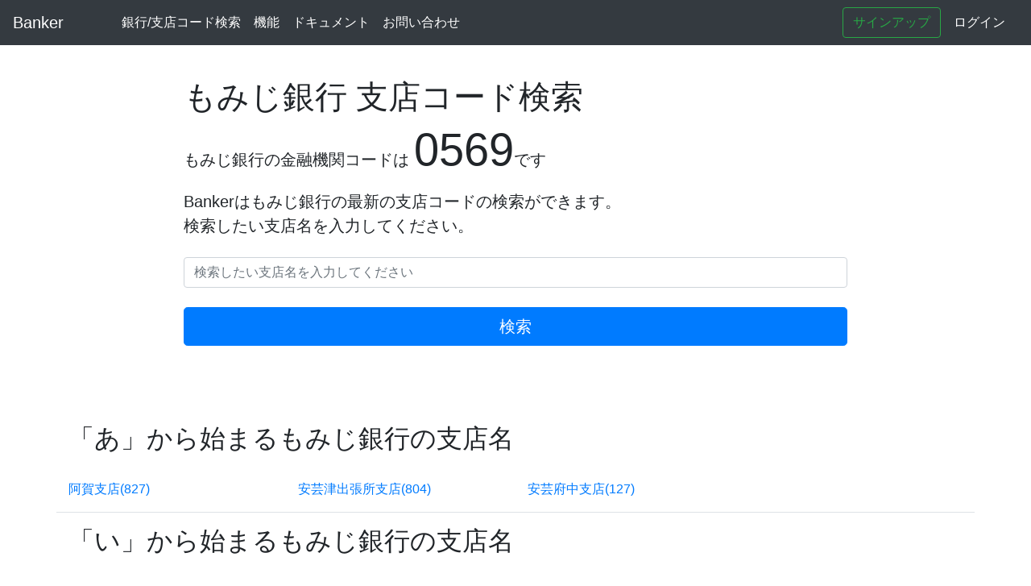

--- FILE ---
content_type: text/html; charset=utf-8
request_url: https://banker.naoshihoshi.com/banks/0569
body_size: 35022
content:
<!DOCTYPE html>
<html lang="ja">
  <head>
    <meta http-equiv="Content-Type" content="text/html; charset=utf-8" >
    <meta charset="utf-8">
    <meta name="viewport" content="width=device-width,initial-scale=1">
    <title>もみじ銀行(0569)の支店コード検索 | Banker</title>
    <meta name="description" content="Banker - Bankerはもみじ銀行0569の最新の支店コードの検索ができます。検索したい支店名を入力してください。">
    <meta name="Keywords" content="金融機関コード,銀行コード,支店コード検索,API,全銀,全国銀行協会,金融" lang="ja">
    <meta name="author" content="NaoshiHoshi">

    <meta name="csrf-param" content="authenticity_token" />
<meta name="csrf-token" content="gLI4JzHjSWdd0eJ1lLdz_ARS2sQFLNxKs-xTWGeZH1MSIbo3L01wCJ3Oa1QPDpTdiRiJQz4cfaMrkVgYp6AaLg" />
    

    <link rel="stylesheet" media="all" href="/assets/application-46bb08892c834dafb9f5ba82b3b09b2f8a1a0ce4052dee300ec043f80d2d6b07.css" data-turbolinks-track="reload" />
    <script src="https://code.jquery.com/jquery-3.6.0.min.js" integrity="sha256-/xUj+3OJU5yExlq6GSYGSHk7tPXikynS7ogEvDej/m4=" crossorigin="anonymous"></script>
    <script src="https://stackpath.bootstrapcdn.com/bootstrap/4.5.0/js/bootstrap.bundle.min.js"></script>

      <!-- Global site tag (gtag.js) - Google Analytics -->
      <script async src="https://www.googletagmanager.com/gtag/js?id=G-NYMT2BH3RY"></script>
      <script>
        window.dataLayer = window.dataLayer || [];
        function gtag(){dataLayer.push(arguments);}
        gtag('js', new Date());

        gtag('config', 'G-NYMT2BH3RY');
      </script>

  </head>
  <body>
    <header>
  <nav class="navbar navbar-expand-md navbar-dark fixed-top bg-dark">
    <a class="navbar-brand" href="/">Banker</a>

    <div class="collapse navbar-collapse ml-5" id="navbarsExampleDefault">
      <ul class="navbar-nav mr-auto">
        <li class="nav-item">
          <a class="nav-link" style="color: rgba(255, 255, 255, 1)" href="/banks">銀行/支店コード検索</a>
        </li>
        <li class="nav-item">
          <a class="nav-link" style="color: rgba(255, 255, 255, 1)" href="/">機能</a>
        </li>
        <li class="nav-item">
          <a class="nav-link" style="color: rgba(255, 255, 255, 1)" href="https://banker-documents.naoshihoshi.com/entry/apiv1-document">ドキュメント</a>
        </li>
        <li class="nav-item">
          <a class="nav-link" style="color: rgba(255, 255, 255, 1)" href="https://forms.gle/ZEp4ueYD6MisyX6q6">お問い合わせ</a>
        </li>
      </ul>
      <div class="form-inline my-2 my-lg-0">
          <a class="btn btn-outline-success my-2 my-sm-0" href="/users/sign_up">サインアップ</a>
          <a class="nav-link" style="color: rgba(255, 255, 255, 1)" href="/users/sign_in">ログイン</a>
      </div>
    </div>
  </nav>
<header>

    <main role="main">
  <div class="jumbotron row justify-content-center" style="background-color: #fff; padding: 6rem 0 4rem 0; margin-left: 0; margin-right: 0">
    <div class="col-md-8">
      <h1 class="display-5">もみじ銀行 支店コード検索</h1>
      <p class="lead">もみじ銀行の金融機関コードは <strong class="display-4">0569</strong>です</p>
      <p class="lead">Bankerはもみじ銀行の最新の支店コードの検索ができます。<br />検索したい支店名を入力してください。</p>
      <form action="/banks/0569" accept-charset="UTF-8" method="get">
        <div class="field">
          <input type="text" name="keyword" id="keyword" class="form-control" style="margin: 24px 0px" placeholder="検索したい支店名を入力してください" />
        </div>

        <div class="actions">
          <input type="submit" name="commit" value="検索" class="w-100 btn btn-lg btn-primary" data-disable-with="検索" />
        </div>
</form>    </div>
  </div>

      <div class="container mt-3 border-bottom">
        <div class="row">
          <div class="col-md-8 mb-4">
            <h2>「あ」から始まるもみじ銀行の支店名</h2>
          </div>
        </div>
        <div class="row mb-3">
            <div class="col-md-3">
              <a href="/banks/0569/branches/827">阿賀支店(827)</a>
            </div>
            <div class="col-md-3">
              <a href="/banks/0569/branches/804">安芸津出張所支店(804)</a>
            </div>
            <div class="col-md-3">
              <a href="/banks/0569/branches/127">安芸府中支店(127)</a>
            </div>
        </div>
      </div>
      <div class="container mt-3 border-bottom">
        <div class="row">
          <div class="col-md-8 mb-4">
            <h2>「い」から始まるもみじ銀行の支店名</h2>
          </div>
        </div>
        <div class="row mb-3">
            <div class="col-md-3">
              <a href="/banks/0569/branches/125">五日市支店(125)</a>
            </div>
            <div class="col-md-3">
              <a href="/banks/0569/branches/132">五日市駅前支店(132)</a>
            </div>
            <div class="col-md-3">
              <a href="/banks/0569/branches/185">五日市北支店(185)</a>
            </div>
            <div class="col-md-3">
              <a href="/banks/0569/branches/560">岩国支店(560)</a>
            </div>
            <div class="col-md-3">
              <a href="/banks/0569/branches/823">因島支店(823)</a>
            </div>
            <div class="col-md-3">
              <a href="/banks/0569/branches/438">因島田熊支店(438)</a>
            </div>
        </div>
      </div>
      <div class="container mt-3 border-bottom">
        <div class="row">
          <div class="col-md-8 mb-4">
            <h2>「う」から始まるもみじ銀行の支店名</h2>
          </div>
        </div>
        <div class="row mb-3">
            <div class="col-md-3">
              <a href="/banks/0569/branches/020">牛田支店(020)</a>
            </div>
            <div class="col-md-3">
              <a href="/banks/0569/branches/008">宇品支店(008)</a>
            </div>
        </div>
      </div>
      <div class="container mt-3 border-bottom">
        <div class="row">
          <div class="col-md-8 mb-4">
            <h2>「え」から始まるもみじ銀行の支店名</h2>
          </div>
        </div>
        <div class="row mb-3">
            <div class="col-md-3">
              <a href="/banks/0569/branches/370">駅家支店(370)</a>
            </div>
            <div class="col-md-3">
              <a href="/banks/0569/branches/826">江田島支店(826)</a>
            </div>
        </div>
      </div>
      <div class="container mt-3 border-bottom">
        <div class="row">
          <div class="col-md-8 mb-4">
            <h2>「お」から始まるもみじ銀行の支店名</h2>
          </div>
        </div>
        <div class="row mb-3">
            <div class="col-md-3">
              <a href="/banks/0569/branches/858">大柿出張所支店(858)</a>
            </div>
            <div class="col-md-3">
              <a href="/banks/0569/branches/824">大崎支店(824)</a>
            </div>
            <div class="col-md-3">
              <a href="/banks/0569/branches/004">大州支店(004)</a>
            </div>
            <div class="col-md-3">
              <a href="/banks/0569/branches/812">大竹支店(812)</a>
            </div>
            <div class="col-md-3">
              <a href="/banks/0569/branches/191">大野出張所支店(191)</a>
            </div>
            <div class="col-md-3">
              <a href="/banks/0569/branches/680">岡山支店(680)</a>
            </div>
            <div class="col-md-3">
              <a href="/banks/0569/branches/436">尾道支店(436)</a>
            </div>
            <div class="col-md-3">
              <a href="/banks/0569/branches/809">尾道中央支店(809)</a>
            </div>
            <div class="col-md-3">
              <a href="/banks/0569/branches/805">音戸支店(805)</a>
            </div>
        </div>
      </div>
      <div class="container mt-3 border-bottom">
        <div class="row">
          <div class="col-md-8 mb-4">
            <h2>「か」から始まるもみじ銀行の支店名</h2>
          </div>
        </div>
        <div class="row mb-3">
            <div class="col-md-3">
              <a href="/banks/0569/branches/124">海田支店(124)</a>
            </div>
            <div class="col-md-3">
              <a href="/banks/0569/branches/838">春日支店(838)</a>
            </div>
            <div class="col-md-3">
              <a href="/banks/0569/branches/128">可部支店(128)</a>
            </div>
            <div class="col-md-3">
              <a href="/banks/0569/branches/187">可部北出張所支店(187)</a>
            </div>
            <div class="col-md-3">
              <a href="/banks/0569/branches/802">紙屋町支店(802)</a>
            </div>
            <div class="col-md-3">
              <a href="/banks/0569/branches/360">川口支店(360)</a>
            </div>
            <div class="col-md-3">
              <a href="/banks/0569/branches/021">観音支店(021)</a>
            </div>
            <div class="col-md-3">
              <a href="/banks/0569/branches/460">神辺支店(460)</a>
            </div>
        </div>
      </div>
      <div class="container mt-3 border-bottom">
        <div class="row">
          <div class="col-md-8 mb-4">
            <h2>「き」から始まるもみじ銀行の支店名</h2>
          </div>
        </div>
        <div class="row mb-3">
        </div>
      </div>
      <div class="container mt-3 border-bottom">
        <div class="row">
          <div class="col-md-8 mb-4">
            <h2>「く」から始まるもみじ銀行の支店名</h2>
          </div>
        </div>
        <div class="row mb-3">
            <div class="col-md-3">
              <a href="/banks/0569/branches/189">熊野支店(189)</a>
            </div>
            <div class="col-md-3">
              <a href="/banks/0569/branches/682">倉敷支店(682)</a>
            </div>
            <div class="col-md-3">
              <a href="/banks/0569/branches/801">呉営業部支店(801)</a>
            </div>
            <div class="col-md-3">
              <a href="/banks/0569/branches/819">呉荒神支店(819)</a>
            </div>
            <div class="col-md-3">
              <a href="/banks/0569/branches/230">呉中央支店(230)</a>
            </div>
            <div class="col-md-3">
              <a href="/banks/0569/branches/415">黒瀬支店(415)</a>
            </div>
        </div>
      </div>
      <div class="container mt-3 border-bottom">
        <div class="row">
          <div class="col-md-8 mb-4">
            <h2>「け」から始まるもみじ銀行の支店名</h2>
          </div>
        </div>
        <div class="row mb-3">
        </div>
      </div>
      <div class="container mt-3 border-bottom">
        <div class="row">
          <div class="col-md-8 mb-4">
            <h2>「こ」から始まるもみじ銀行の支店名</h2>
          </div>
        </div>
        <div class="row mb-3">
            <div class="col-md-3">
              <a href="/banks/0569/branches/019">己斐支店(019)</a>
            </div>
            <div class="col-md-3">
              <a href="/banks/0569/branches/447">コイン通り支店(447)</a>
            </div>
            <div class="col-md-3">
              <a href="/banks/0569/branches/437">甲山支店(437)</a>
            </div>
            <div class="col-md-3">
              <a href="/banks/0569/branches/155">高陽支店(155)</a>
            </div>
            <div class="col-md-3">
              <a href="/banks/0569/branches/157">高陽ニュータウン支店(157)</a>
            </div>
            <div class="col-md-3">
              <a href="/banks/0569/branches/775">小倉支店(775)</a>
            </div>
        </div>
      </div>
      <div class="container mt-3 border-bottom">
        <div class="row">
          <div class="col-md-8 mb-4">
            <h2>「さ」から始まるもみじ銀行の支店名</h2>
          </div>
        </div>
        <div class="row mb-3">
            <div class="col-md-3">
              <a href="/banks/0569/branches/432">西条支店(432)</a>
            </div>
            <div class="col-md-3">
              <a href="/banks/0569/branches/490">西条南支店(490)</a>
            </div>
            <div class="col-md-3">
              <a href="/banks/0569/branches/179">坂支店(179)</a>
            </div>
            <div class="col-md-3">
              <a href="/banks/0569/branches/013">堺町支店(013)</a>
            </div>
        </div>
      </div>
      <div class="container mt-3 border-bottom">
        <div class="row">
          <div class="col-md-8 mb-4">
            <h2>「し」から始まるもみじ銀行の支店名</h2>
          </div>
        </div>
        <div class="row mb-3">
            <div class="col-md-3">
              <a href="/banks/0569/branches/005">東雲支店(005)</a>
            </div>
            <div class="col-md-3">
              <a href="/banks/0569/branches/051">商工センター支店(051)</a>
            </div>
            <div class="col-md-3">
              <a href="/banks/0569/branches/006">昭和町支店(006)</a>
            </div>
            <div class="col-md-3">
              <a href="/banks/0569/branches/018">新天地支店(018)</a>
            </div>
        </div>
      </div>
      <div class="container mt-3 border-bottom">
        <div class="row">
          <div class="col-md-8 mb-4">
            <h2>「す」から始まるもみじ銀行の支店名</h2>
          </div>
        </div>
        <div class="row mb-3">
        </div>
      </div>
      <div class="container mt-3 border-bottom">
        <div class="row">
          <div class="col-md-8 mb-4">
            <h2>「せ」から始まるもみじ銀行の支店名</h2>
          </div>
        </div>
        <div class="row mb-3">
            <div class="col-md-3">
              <a href="/banks/0569/branches/130">西風新都支店(130)</a>
            </div>
            <div class="col-md-3">
              <a href="/banks/0569/branches/158">瀬野川支店(158)</a>
            </div>
        </div>
      </div>
      <div class="container mt-3 border-bottom">
        <div class="row">
          <div class="col-md-8 mb-4">
            <h2>「そ」から始まるもみじ銀行の支店名</h2>
          </div>
        </div>
        <div class="row mb-3">
        </div>
      </div>
      <div class="container mt-3 border-bottom">
        <div class="row">
          <div class="col-md-8 mb-4">
            <h2>「た」から始まるもみじ銀行の支店名</h2>
          </div>
        </div>
        <div class="row mb-3">
            <div class="col-md-3">
              <a href="/banks/0569/branches/009">鷹野橋支店(009)</a>
            </div>
            <div class="col-md-3">
              <a href="/banks/0569/branches/493">高屋支店(493)</a>
            </div>
            <div class="col-md-3">
              <a href="/banks/0569/branches/433">竹原支店(433)</a>
            </div>
        </div>
      </div>
      <div class="container mt-3 border-bottom">
        <div class="row">
          <div class="col-md-8 mb-4">
            <h2>「ち」から始まるもみじ銀行の支店名</h2>
          </div>
        </div>
        <div class="row mb-3">
            <div class="col-md-3">
              <a href="/banks/0569/branches/053">中央市場支店(053)</a>
            </div>
            <div class="col-md-3">
              <a href="/banks/0569/branches/445">千代田支店(445)</a>
            </div>
        </div>
      </div>
      <div class="container mt-3 border-bottom">
        <div class="row">
          <div class="col-md-8 mb-4">
            <h2>「つ」から始まるもみじ銀行の支店名</h2>
          </div>
        </div>
        <div class="row mb-3">
        </div>
      </div>
      <div class="container mt-3 border-bottom">
        <div class="row">
          <div class="col-md-8 mb-4">
            <h2>「て」から始まるもみじ銀行の支店名</h2>
          </div>
        </div>
        <div class="row mb-3">
            <div class="col-md-3">
              <a href="/banks/0569/branches/014">天満支店(014)</a>
            </div>
        </div>
      </div>
      <div class="container mt-3 border-bottom">
        <div class="row">
          <div class="col-md-8 mb-4">
            <h2>「と」から始まるもみじ銀行の支店名</h2>
          </div>
        </div>
        <div class="row mb-3">
            <div class="col-md-3">
              <a href="/banks/0569/branches/895">東京支店(895)</a>
            </div>
            <div class="col-md-3">
              <a href="/banks/0569/branches/564">徳山支店(564)</a>
            </div>
        </div>
      </div>
      <div class="container mt-3 border-bottom">
        <div class="row">
          <div class="col-md-8 mb-4">
            <h2>「な」から始まるもみじ銀行の支店名</h2>
          </div>
        </div>
        <div class="row mb-3">
        </div>
      </div>
      <div class="container mt-3 border-bottom">
        <div class="row">
          <div class="col-md-8 mb-4">
            <h2>「に」から始まるもみじ銀行の支店名</h2>
          </div>
        </div>
        <div class="row mb-3">
        </div>
      </div>
      <div class="container mt-3 border-bottom">
        <div class="row">
          <div class="col-md-8 mb-4">
            <h2>「ぬ」から始まるもみじ銀行の支店名</h2>
          </div>
        </div>
        <div class="row mb-3">
            <div class="col-md-3">
              <a href="/banks/0569/branches/186">温品支店(186)</a>
            </div>
            <div class="col-md-3">
              <a href="/banks/0569/branches/192">沼田支店(192)</a>
            </div>
        </div>
      </div>
      <div class="container mt-3 border-bottom">
        <div class="row">
          <div class="col-md-8 mb-4">
            <h2>「ね」から始まるもみじ銀行の支店名</h2>
          </div>
        </div>
        <div class="row mb-3">
        </div>
      </div>
      <div class="container mt-3 border-bottom">
        <div class="row">
          <div class="col-md-8 mb-4">
            <h2>「の」から始まるもみじ銀行の支店名</h2>
          </div>
        </div>
        <div class="row mb-3">
        </div>
      </div>
      <div class="container mt-3 border-bottom">
        <div class="row">
          <div class="col-md-8 mb-4">
            <h2>「は」から始まるもみじ銀行の支店名</h2>
          </div>
        </div>
        <div class="row mb-3">
            <div class="col-md-3">
              <a href="/banks/0569/branches/494">八本松支店(494)</a>
            </div>
            <div class="col-md-3">
              <a href="/banks/0569/branches/123">廿日市支店(123)</a>
            </div>
        </div>
      </div>
      <div class="container mt-3 border-bottom">
        <div class="row">
          <div class="col-md-8 mb-4">
            <h2>「ひ」から始まるもみじ銀行の支店名</h2>
          </div>
        </div>
        <div class="row mb-3">
            <div class="col-md-3">
              <a href="/banks/0569/branches/380">引野支店(380)</a>
            </div>
            <div class="col-md-3">
              <a href="/banks/0569/branches/806">広支店(806)</a>
            </div>
            <div class="col-md-3">
              <a href="/banks/0569/branches/003">広島駅前支店(003)</a>
            </div>
            <div class="col-md-3">
              <a href="/banks/0569/branches/017">広島中央支店(017)</a>
            </div>
            <div class="col-md-3">
              <a href="/banks/0569/branches/050">広島光町支店(050)</a>
            </div>
            <div class="col-md-3">
              <a href="/banks/0569/branches/815">広島東支店(815)</a>
            </div>
            <div class="col-md-3">
              <a href="/banks/0569/branches/231">広中央支店(231)</a>
            </div>
        </div>
      </div>
      <div class="container mt-3 border-bottom">
        <div class="row">
          <div class="col-md-8 mb-4">
            <h2>「ふ」から始まるもみじ銀行の支店名</h2>
          </div>
        </div>
        <div class="row mb-3">
            <div class="col-md-3">
              <a href="/banks/0569/branches/345">福山支店(345)</a>
            </div>
            <div class="col-md-3">
              <a href="/banks/0569/branches/355">福山北支店(355)</a>
            </div>
            <div class="col-md-3">
              <a href="/banks/0569/branches/835">福山西支店(835)</a>
            </div>
            <div class="col-md-3">
              <a href="/banks/0569/branches/828">福山東支店(828)</a>
            </div>
            <div class="col-md-3">
              <a href="/banks/0569/branches/347">福山南支店(347)</a>
            </div>
            <div class="col-md-3">
              <a href="/banks/0569/branches/443">府中支店(443)</a>
            </div>
            <div class="col-md-3">
              <a href="/banks/0569/branches/817">府中中央出張所支店(817)</a>
            </div>
            <div class="col-md-3">
              <a href="/banks/0569/branches/012">舟入支店(012)</a>
            </div>
            <div class="col-md-3">
              <a href="/banks/0569/branches/126">古市支店(126)</a>
            </div>
            <div class="col-md-3">
              <a href="/banks/0569/branches/070">古江支店(070)</a>
            </div>
        </div>
      </div>
      <div class="container mt-3 border-bottom">
        <div class="row">
          <div class="col-md-8 mb-4">
            <h2>「へ」から始まるもみじ銀行の支店名</h2>
          </div>
        </div>
        <div class="row mb-3">
            <div class="col-md-3">
              <a href="/banks/0569/branches/060">戸坂支店(060)</a>
            </div>
        </div>
      </div>
      <div class="container mt-3 border-bottom">
        <div class="row">
          <div class="col-md-8 mb-4">
            <h2>「ほ」から始まるもみじ銀行の支店名</h2>
          </div>
        </div>
        <div class="row mb-3">
            <div class="col-md-3">
              <a href="/banks/0569/branches/565">防府支店(565)</a>
            </div>
            <div class="col-md-3">
              <a href="/banks/0569/branches/002">本店営業部支店(002)</a>
            </div>
        </div>
      </div>
      <div class="container mt-3 border-bottom">
        <div class="row">
          <div class="col-md-8 mb-4">
            <h2>「ま」から始まるもみじ銀行の支店名</h2>
          </div>
        </div>
        <div class="row mb-3">
            <div class="col-md-3">
              <a href="/banks/0569/branches/344">松永支店(344)</a>
            </div>
        </div>
      </div>
      <div class="container mt-3 border-bottom">
        <div class="row">
          <div class="col-md-8 mb-4">
            <h2>「み」から始まるもみじ銀行の支店名</h2>
          </div>
        </div>
        <div class="row mb-3">
            <div class="col-md-3">
              <a href="/banks/0569/branches/016">三篠支店(016)</a>
            </div>
            <div class="col-md-3">
              <a href="/banks/0569/branches/156">緑井支店(156)</a>
            </div>
            <div class="col-md-3">
              <a href="/banks/0569/branches/007">翠町支店(007)</a>
            </div>
            <div class="col-md-3">
              <a href="/banks/0569/branches/435">三原支店(435)</a>
            </div>
            <div class="col-md-3">
              <a href="/banks/0569/branches/811">三原西支店(811)</a>
            </div>
            <div class="col-md-3">
              <a href="/banks/0569/branches/178">宮内支店(178)</a>
            </div>
            <div class="col-md-3">
              <a href="/banks/0569/branches/440">三次支店(440)</a>
            </div>
        </div>
      </div>
      <div class="container mt-3 border-bottom">
        <div class="row">
          <div class="col-md-8 mb-4">
            <h2>「む」から始まるもみじ銀行の支店名</h2>
          </div>
        </div>
        <div class="row mb-3">
            <div class="col-md-3">
              <a href="/banks/0569/branches/054">向洋支店(054)</a>
            </div>
        </div>
      </div>
      <div class="container mt-3 border-bottom">
        <div class="row">
          <div class="col-md-8 mb-4">
            <h2>「め」から始まるもみじ銀行の支店名</h2>
          </div>
        </div>
        <div class="row mb-3">
        </div>
      </div>
      <div class="container mt-3 border-bottom">
        <div class="row">
          <div class="col-md-8 mb-4">
            <h2>「も」から始まるもみじ銀行の支店名</h2>
          </div>
        </div>
        <div class="row mb-3">
        </div>
      </div>
      <div class="container mt-3 border-bottom">
        <div class="row">
          <div class="col-md-8 mb-4">
            <h2>「や」から始まるもみじ銀行の支店名</h2>
          </div>
        </div>
        <div class="row mb-3">
            <div class="col-md-3">
              <a href="/banks/0569/branches/840">焼山支店(840)</a>
            </div>
            <div class="col-md-3">
              <a href="/banks/0569/branches/159">安支店(159)</a>
            </div>
            <div class="col-md-3">
              <a href="/banks/0569/branches/841">安中央支店(841)</a>
            </div>
            <div class="col-md-3">
              <a href="/banks/0569/branches/162">矢野支店(162)</a>
            </div>
        </div>
      </div>
      <div class="container mt-3 border-bottom">
        <div class="row">
          <div class="col-md-8 mb-4">
            <h2>「ゆ」から始まるもみじ銀行の支店名</h2>
          </div>
        </div>
        <div class="row mb-3">
        </div>
      </div>
      <div class="container mt-3 border-bottom">
        <div class="row">
          <div class="col-md-8 mb-4">
            <h2>「よ」から始まるもみじ銀行の支店名</h2>
          </div>
        </div>
        <div class="row mb-3">
            <div class="col-md-3">
              <a href="/banks/0569/branches/814">吉浦支店(814)</a>
            </div>
            <div class="col-md-3">
              <a href="/banks/0569/branches/011">吉島支店(011)</a>
            </div>
            <div class="col-md-3">
              <a href="/banks/0569/branches/439">吉田支店(439)</a>
            </div>
        </div>
      </div>
      <div class="container mt-3 border-bottom">
        <div class="row">
          <div class="col-md-8 mb-4">
            <h2>「ら」から始まるもみじ銀行の支店名</h2>
          </div>
        </div>
        <div class="row mb-3">
        </div>
      </div>
      <div class="container mt-3 border-bottom">
        <div class="row">
          <div class="col-md-8 mb-4">
            <h2>「り」から始まるもみじ銀行の支店名</h2>
          </div>
        </div>
        <div class="row mb-3">
        </div>
      </div>
      <div class="container mt-3 border-bottom">
        <div class="row">
          <div class="col-md-8 mb-4">
            <h2>「る」から始まるもみじ銀行の支店名</h2>
          </div>
        </div>
        <div class="row mb-3">
        </div>
      </div>
      <div class="container mt-3 border-bottom">
        <div class="row">
          <div class="col-md-8 mb-4">
            <h2>「れ」から始まるもみじ銀行の支店名</h2>
          </div>
        </div>
        <div class="row mb-3">
        </div>
      </div>
      <div class="container mt-3 border-bottom">
        <div class="row">
          <div class="col-md-8 mb-4">
            <h2>「ろ」から始まるもみじ銀行の支店名</h2>
          </div>
        </div>
        <div class="row mb-3">
        </div>
      </div>
      <div class="container mt-3 border-bottom">
        <div class="row">
          <div class="col-md-8 mb-4">
            <h2>「わ」から始まるもみじ銀行の支店名</h2>
          </div>
        </div>
        <div class="row mb-3">
        </div>
      </div>
  <div class="pricing-header px-3 py-3 pt-md-5 pb-md-4 mx-auto text-center">
    <h2 class="display-4">提供するAPIの特徴</h1>
    <p class="lead">BankerAPIを利用すれば、銀行や銀行の支店を検索する機能をすぐに統合できます。</p>
    <ul class="nav flex-column">
      <li class="nav-item">
        セキュアなHTTP/2 over TLS
      </li>
      <li class="nav-item">
        CORS(オリジン間リソース共有)対応
      </li>
      <li class="nav-item">
        JSONフォーマット
      </li>
    </ul>
  </div>

  <div class="jumbotron row justify-content-center" style="background-color: #fff; padding: 6rem 0 4rem 0; margin-left: 0; margin-right: 0">
  <div class="col-md-4">
    <h2 class="display-5">
      <label for="banks_api">金融機関コードAPIを試す</label>
    </h2>
    <p class="lead">金融機関コードや金融機関名を指定して、金融機関情報の一覧を取得するAPIです。クエリパラメータで指定する金融機関名はひらがな、カタカナを含めることができます。</p>
    <p class="lead">全国銀行協会内の金融機関共同コード管理委員会が制定する、金融機関に付与されたコードを扱っています。</p>
    <a class="btn btn-primary btn-lg" target="_blank" rel="noopener noreferrer" href="https://banker-documents.naoshihoshi.com/entry/apiv1-document#%E9%87%91%E8%9E%8D%E6%A9%9F%E9%96%A2%E4%B8%80%E8%A6%A7%E5%8F%96%E5%BE%97">金融機関一覧取得APIのドキュメント</a>
  </div>
  <div class="col-md-4">
    <div class="input-group mb-3">
      <input type="text" name="banks_api" id="banks_api" value="https://banker.naoshihoshi.com/api/v1/banks?code=0001" class="form-control" />
      <input type="submit" name="commit" value="リクエスト" id="execute_banks_api" class="btn btn-outline-primary" data-disable-with="リクエスト" />
    </div>
    <textarea name="banks_api_result" id="banks_api_result" placeholder="実行結果" readonly="readonly" class="form-control align-top" style="height: 100%">
</textarea>
  </div>
</div>

<div class="jumbotron row justify-content-center" style="background-color: #fff; padding: 0; margin-left: 0; margin-right: 0">
  <div class="col-md-4">
    <h2 class="display-5">
      <label for="branches_api">支店コードAPIを試す</label>
    </h2>
    <p class="lead">指定した金融機関の支店一覧を取得するAPIです。クエリパラメータで指定する支店名は、ひらがな、カタカナを含めることができます。</p>
    <p class="lead">金融機関が定める支店コードや支店名を扱っています。</p>
    <a class="btn btn-primary btn-lg" target="_blank" rel="noopener noreferrer" href="https://banker-documents.naoshihoshi.com/entry/apiv1-document#%E6%94%AF%E5%BA%97%E6%83%85%E5%A0%B1%E4%B8%80%E8%A6%A7%E5%8F%96%E5%BE%97">金融機関一覧取得APIのドキュメント</a>
  </div>
  <div class="col-md-4">
    <div class="input-group mb-3">
      <input type="text" name="branches_api" id="branches_api" value="https://banker.naoshihoshi.com/api/v1/banks/0001/branches?code=001" class="form-control" />
      <input type="submit" name="commit" value="リクエスト" id="execute_branches_api" class="btn btn-outline-primary" data-disable-with="リクエスト" />
    </div>
    <textarea name="branches_api_result" id="branches_api_result" placeholder="実行結果" readonly="readonly" class="form-control align-top" style="height: 100%">
</textarea>
  </div>
</div>
<script type="text/javascript">
  $("#execute_banks_api").on('click', function() {
    if($("#banks_api").val().replace("http://localhost:3000/","https://banker.naoshihoshi.com/").substr(0, 30) != "https://banker.naoshihoshi.com"){
      alert("Error.")
      return
    }
    $.ajax({
      url: $("#banks_api").val(),
      type: 'GET',
      dataType: 'json',
      headers:{
        Authorization: 'Bearer ' + "u4r8MGMWNJVY3mJHsdnw6xB3FnWKD3iEpVj2cTfdXC8VTAdpFYXpY3oNamiAraK2"
      },
      timeout: 5000,
    }).done(function(data) {
      var aa = JSON.stringify(data, null , "  ");
      $("#banks_api_result").val(aa)
    })
  });
  $("#execute_branches_api").on('click', function() {
    if($("#branches_api").val().replace("http://localhost:3000/","https://banker.naoshihoshi.com/").substr(0, 30) != "https://banker.naoshihoshi.com"){
      alert("Error.")
      return
    }
    $.ajax({
      url: $("#branches_api").val(),
      type: 'GET',
      dataType: 'json',
      headers:{
        Authorization: 'Bearer ' + "u4r8MGMWNJVY3mJHsdnw6xB3FnWKD3iEpVj2cTfdXC8VTAdpFYXpY3oNamiAraK2"
      },
      timeout: 5000,
    }).done(function(data) {
      var aa = JSON.stringify(data, null , "  ");
      $("#branches_api_result").val(aa)
    })
  });
</script>

    <div class="pricing-header px-3 py-3 pt-md-5 pb-md-4 mx-auto text-center">
      <h2 class="display-5">今すぐ無料で始める</h2>
      <p>
      <a class="btn btn-primary btn-lg mt-4" href="/users/sign_up">無料で始める</a>
      </p>
    </div>
  <script type="application/ld+json">
    {
      "@context": "https://schema.org/", 
      "@type": "BreadcrumbList", 
      "itemListElement": [{
        "@type": "ListItem", 
        "position": 1, 
        "name": "トップ",
        "item": "https://banker.naoshihoshi.com/"  
      },{
        "@type": "ListItem", 
        "position": 2, 
        "name": "金融機関コード・銀行コード検索",
        "item": "https://banker.naoshihoshi.com/banks"  
      },{
        "@type": "ListItem", 
        "position": 3, 
        "name": "もみじ銀行",
        "item": "https://banker.naoshihoshi.com/banks/0569"  
      }]
    }
  </script>
</main>

    <footer style="margin-top: 120px">
  <nav class="justify-content-center align-items-center navbar navbar-expand-md navbar-dark bg-dark ">
    <p style="color: white; margin-top: 1rem; margin-bottom: 1rem;">©<a target="_blank" rel="noopener noreferrer" style="color: #FFF" href="https://twitter.com/NaoshiHoshi">NaoshiHoshi</a> 2020-2026</p>
    </nav>
</footer>

  </body>
</html>
